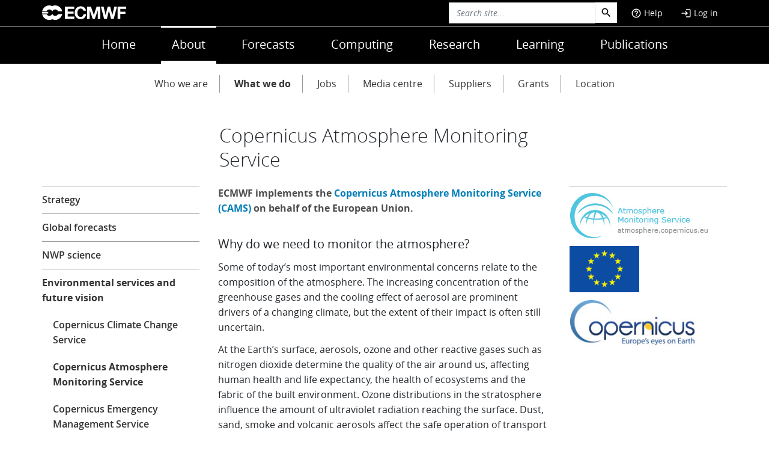

--- FILE ---
content_type: text/html; charset=UTF-8
request_url: https://www.ecmwf.int/en/about/what-we-do/environmental-services/copernicus-atmosphere-monitoring-service
body_size: 12178
content:

<!DOCTYPE html>
<html lang="en" dir="ltr" prefix="og: https://ogp.me/ns#">
  <head>
    <!-- Google Tag Manager -->
    <script>(function(w,d,s,l,i){w[l]=w[l]||[];w[l].push({'gtm.start':
    new Date().getTime(),event:'gtm.js'});var f=d.getElementsByTagName(s)[0],
    j=d.createElement(s),dl=l!='dataLayer'?'&l='+l:'';j.async=true;j.src=
    'https://www.googletagmanager.com/gtm.js?id='+i+dl;f.parentNode.insertBefore(j,f);
    })(window,document,'script','dataLayer','GTM-P5T597');</script>
    <!-- End Google Tag Manager -->

    <meta charset="utf-8" />
<meta name="description" content="ECMWF implements the Copernicus Atmosphere Monitoring Service (CAMS) on behalf of the European Union. Why do we need to monitor the atmosphere? Some of today’s most important environmental concerns relate to the composition of the atmosphere. The increasing concentration of the greenhouse gases and the cooling effect of aerosol are prominent drivers of a changing climate, but the extent of their impact is often still uncertain." />
<link rel="canonical" href="https://www.ecmwf.int/en/about/what-we-do/environmental-services/copernicus-atmosphere-monitoring-service" />
<link rel="shortlink" href="https://www.ecmwf.int/node/20943" />
<meta name="generator" content="Drupal 9 (http://drupal.org)" />
<meta property="og:site_name" content="ECMWF" />
<meta property="og:type" content="Website" />
<meta property="og:url" content="https://www.ecmwf.int/en/about/what-we-do/environmental-services/copernicus-atmosphere-monitoring-service" />
<meta property="og:title" content="Copernicus Atmosphere Monitoring Service" />
<meta property="og:description" content="ECMWF implements the Copernicus Atmosphere Monitoring Service (CAMS) on behalf of the European Union. Why do we need to monitor the atmosphere? Some of today’s most important environmental concerns relate to the composition of the atmosphere. The increasing concentration of the greenhouse gases and the cooling effect of aerosol are prominent drivers of a changing climate, but the extent of their impact is often still uncertain." />
<meta property="og:updated_time" content="2022-08-16T10:06:51+00:00" />
<meta name="dcterms.title" content="Copernicus Atmosphere Monitoring Service" />
<meta name="dcterms.description" content="ECMWF implements the Copernicus Atmosphere Monitoring Service (CAMS) on behalf of the European Union. Why do we need to monitor the atmosphere? Some of today’s most important environmental concerns relate to the composition of the atmosphere. The increasing concentration of the greenhouse gases and the cooling effect of aerosol are prominent drivers of a changing climate, but the extent of their impact is often still uncertain." />
<meta name="dcterms.date" content="2022-05-11T09:05+00:00" />
<meta name="dcterms.type" content="Text" />
<meta name="dcterms.format" content="text/html" />
<meta name="dcterms.identifier" content="https://www.ecmwf.int/en/about/what-we-do/environmental-services/copernicus-atmosphere-monitoring-service" />
<meta name="twitter:card" content="summary_large_image" />
<meta name="twitter:title" content="Copernicus Atmosphere Monitoring Service" />
<meta name="twitter:description" content="ECMWF implements the Copernicus Atmosphere Monitoring Service (CAMS) on behalf of the European Union. Why do we need to monitor the atmosphere? Some of today’s most important environmental concerns relate to the composition of the atmosphere. The increasing concentration of the greenhouse gases and the cooling effect of aerosol are prominent drivers of a changing climate, but the extent of their impact is often still uncertain." />
<meta name="twitter:site" content="@ecmwf" />
<meta name="twitter:creator" content="@ecmwf" />
<meta name="Generator" content="Drupal 10 (https://www.drupal.org)" />
<meta name="MobileOptimized" content="width" />
<meta name="HandheldFriendly" content="true" />
<meta name="viewport" content="width=device-width, initial-scale=1.0" />
<script type="application/ld+json">{
    "@context": "https://schema.org",
    "@graph": [
        {
            "@id": "https://www.ecmwf.int/en/about/what-we-do/environmental-services/copernicus-atmosphere-monitoring-service",
            "description": "ECMWF implements the Copernicus Atmosphere Monitoring Service (CAMS) on behalf of the European Union.\nWhy do we need to monitor the atmosphere?\n\n  Some of today’s most important environmental concerns relate to the composition of the atmosphere. The increasing concentration of the greenhouse gases and the cooling effect of aerosol are prominent drivers of a changing climate, but the extent of their impact is often still uncertain.",
            "author": {
                "@type": "Organization",
                "@id": "ECMWF",
                "name": "European Centre for Medium-Range Weather Forecasts",
                "url": "https://www.ecmwf.int"
            },
            "isAccessibleForFree": "True"
        }
    ]
}</script>
<link rel="icon" href="/sites/default/files/favicon.ico.production.ico" type="image/vnd.microsoft.icon" />
<script>window.a2a_config=window.a2a_config||{};a2a_config.callbacks=[];a2a_config.overlays=[];a2a_config.templates={};var a2a_config = a2a_config || {};
    a2a_config.callbacks = a2a_config.callbacks || [];
    a2a_config.callbacks.push({
        share: function(data) {
            // Track shares in Google Analytics with Google Tag Manager
            dataLayer.push({
                'event': 'AddToAnyShare',
                'socialNetwork': 'AddToAny',
                'socialAction': data.service,
                'socialTarget': data.url
            });
        }
    });</script>

    <title>Copernicus Atmosphere Monitoring Service | ECMWF</title>
    <link rel="stylesheet" media="all" href="/sites/default/files/css/css_zAVObEiPqbdC2jZ2f6MuaSnj0jjkmTWjZpeC93cNSJY.css?delta=0&amp;language=en&amp;theme=ecmwf&amp;include=eJw9zFEKAyEMRdENOXVJEs1TpJlkMIGpu2-hpX_n_lxiDiPdmX549GUaqSICq-B1mYNLn_JJzwOKRZLaEzzDVqHWbPE0zX99D1BOaOfd8xCrJIfHlqkj-fbAmSs53jJ8MU4" />
<link rel="stylesheet" media="all" href="/sites/default/files/css/css_tnSwd_Qhdxf621rLE33cJF8PlJ9DR7i472EVeZpj2rY.css?delta=1&amp;language=en&amp;theme=ecmwf&amp;include=eJw9zFEKAyEMRdENOXVJEs1TpJlkMIGpu2-hpX_n_lxiDiPdmX549GUaqSICq-B1mYNLn_JJzwOKRZLaEzzDVqHWbPE0zX99D1BOaOfd8xCrJIfHlqkj-fbAmSs53jJ8MU4" />
<link rel="stylesheet" media="print" href="/sites/default/files/css/css_b93lawdJu_PmL3XI39FRNan2PLPt04kkIfgAqKYcwaQ.css?delta=2&amp;language=en&amp;theme=ecmwf&amp;include=eJw9zFEKAyEMRdENOXVJEs1TpJlkMIGpu2-hpX_n_lxiDiPdmX549GUaqSICq-B1mYNLn_JJzwOKRZLaEzzDVqHWbPE0zX99D1BOaOfd8xCrJIfHlqkj-fbAmSs53jJ8MU4" />

    
  </head>
  <!--

  #######  ######  ##     ## ##       ## #######
  ##      ##    ## ###   ### ##       ## ##
  #####   ##       #### #### ##   #   ## #####
  ##      ##    ## ## ### ##  ## ### ##  ##
  #######  ######  ##  #  ##   ### ###   ##

  European Centre for Medium-Range Weather Forecasts

  (c)-->

  <body class="layout-one-sidebar layout-sidebar-first page__type__copernicus-atmosphere-monitoring-service path-node page-node-type-page">

    <!-- Google Tag Manager (noscript) -->
    <noscript><iframe src="https://www.googletagmanager.com/ns.html?id=GTM-P5T597"
    height="0" width="0" style="display:none;visibility:hidden"></iframe></noscript>
    <!-- End Google Tag Manager (noscript) -->

        <a href="#main-content" class="visually-hidden focusable skip-link" aria-label="main-content">
    </a>
    
      <div class="dialog-off-canvas-main-canvas" data-off-canvas-main-canvas>
    


<div class="menu-collapse-overlay"></div>
<header id="header" class="header w-100" role="banner">
    <div class="ecmwf-header text-white">
		<div class="ecmwf-top-header border-bottom">
			<div class="container ecmwf-top-header___wrapper">
				<div class="row">
					<div class="col-lg-6 col-4 mobile justify-content-start">
						<a id="btn-mobile"><span class="material-icons-outlined md-24">menu</span></a>
						<a class="support navbar-toggle" href="/en/support"><span class="material-icons-outlined md-24">help_outline</span></a> 
					</div>
					
					<div class="nav-brand col-lg-6 col-4 col-md-4">
						    <div id="block-sitebranding" class="site-branding block block-system block-system-branding-block">
  
    
        <a href="/" rel="home" class="site-logo">
      <img class="logo" src="/themes/ecmwf/logo.svg" alt="Home" fetchpriority="high" />
    </a>
      </div>


					</div>

					<div class="nav-user col-lg-6 d-flex p-0 justify-content-end col-md-8">
						    <div class="views-exposed-form bef-exposed-form block block-views block-views-exposed-filter-blocksearch-site-page-1" data-drupal-selector="views-exposed-form-search-site-page-1" id="block-exposedformsearch-sitepage-1-2">
  
    
      <div class="content">
      
  <form action="/search/site" method="get" id="views-exposed-form-search-site-page-1" accept-charset="UTF-8">
    <div class="js-form-item form-item js-form-type-textfield form-item-search-api-fulltext js-form-item-search-api-fulltext">
      
        <input placeholder="Search site..." data-drupal-selector="edit-search-api-fulltext" data-msg-maxlength="This field has a maximum length of 128." type="text" id="edit-search-api-fulltext" name="search_api_fulltext" value="" size="30" maxlength="128" class="form-control" />

        </div>
<div data-drupal-selector="edit-actions" class="form-actions js-form-wrapper form-wrapper" id="edit-actions"><input data-drupal-selector="edit-submit-search-site" type="submit" id="edit-submit-search-site" value="Go" class="button js-form-submit form-submit form-control" />
</div>


  </form>

    </div>
  </div>

<div class="header-menu float-start py-3 collapse" id="navbar-search" aria-expanded="false">
  
    
      <form action="/search/node" method="get" id="search-block-form" accept-charset="UTF-8" class="search-form d-flex search-block-form">
  <div class="js-form-item form-item js-form-type-search form-item-keys js-form-item-keys form-no-label">
      <label for="edit-keys" class="visually-hidden">Search</label>
        <input title="Enter the terms you wish to search for." class="input-sm form-search form-control" placeholder="Search site..." data-drupal-selector="edit-keys" data-msg-maxlength="Search field has a maximum length of 128." type="search" id="edit-keys" name="keys" value="" size="15" maxlength="128" />

        </div>
<div data-drupal-selector="edit-actions" class="form-actions js-form-wrapper form-wrapper" id="edit-actions--3"><input class="search-form__submit button js-form-submit form-submit form-control" data-drupal-selector="edit-submit" type="submit" id="edit-submit" value="" />
</div>

</form>


  </div>

<div class="collapse navbar-collapse" data-bs-parent="#navbar-kicker" id="user_block">
  
    
      <div class="content">
              

              <ul id="navbar-user" class="nav navbar-right nav-pills navigation--level-1">
                                                    <li class="nav-item navigation__item--level-1">
                             <a href="/en/support" class="help__section nav-link navigation__link--level-1" data-drupal-link-system-path="node/26479"><span class="material-icons-outlined md-18"> help_outline </span>Help</a>
              
        </li>
                                                <li class="nav-item navigation__item--level-1  navigation__item--last">
                             <a href="/user/login" class="nav-link navigation__link--level-1" data-drupal-link-system-path="user/login"><span class="material-icons-outlined md-18">login</span> Log in</a>
              
        </li>
        </ul>
  


    </div>
  </div>


					</div>   

					<div class="nav-mobile col-4 d-flex justify-content-end">    
						<a class="navbar-toggle collapsed" id="toggle-search" type="button" data-bs-toggle="collapse" data-bs-target="#navbar-search" aria-label="Search" aria-expanded="false" aria-controls="navbar-search"><span class="material-icons-outlined md-24">search</span></a> 
						<a class="navbar-toggle collapsed" data-bs-toggle="collapse" id="toggle-user"  data-bs-target="#user_block" aria-label="Toggle user menu" aria-expanded="false" aria-controls="user_block"><span class="material-icons-outlined md-24">account_circle</span></a>
					</div>
				</div>
			</div>
		</div>
		<div id="navbar-menu">
			<div class="container">
				<div class="row">
					<div class="d-flex align-items-center justify-content-center">	
							    <nav role="navigation" aria-labelledby="block-ecmwf-main-menu-menu" id="block-ecmwf-main-menu">
            
  <h1 class="visually-hidden" id="block-ecmwf-main-menu-menu">Main navigation</h1>
  

                

              <ul class="nav navigation--level-1">
                                                    <li class="nav-item nav-item--level-1">
                          <a href="/" class="nav-link text-white nav-link--level-1" data-drupal-link-system-path="&lt;front&gt;">Home</a>
                          </li>
                                                <li class="nav-item nav-item--level-1 active-trail">
                          <a href="/en/about" class="nav-link text-white nav-link--level-1 active-trail" data-drupal-link-system-path="node/9">About</a>
                          </li>
                                                <li class="nav-item nav-item--level-1">
                          <a href="/en/forecasts" class="nav-link text-white nav-link--level-1" data-drupal-link-system-path="node/39">Forecasts</a>
                          </li>
                                                <li class="nav-item nav-item--level-1">
                          <a href="/en/computing" class="nav-link text-white nav-link--level-1" data-drupal-link-system-path="node/104">Computing</a>
                          </li>
                                                <li class="nav-item nav-item--level-1">
                          <a href="/en/research" class="nav-link text-white nav-link--level-1" data-drupal-link-system-path="node/105">Research</a>
                          </li>
                                                <li class="nav-item nav-item--level-1">
                          <a href="/en/learning" class="nav-link text-white nav-link--level-1" data-drupal-link-system-path="node/146">Learning</a>
                          </li>
                                                <li class="nav-item nav-item--level-1  nav-item--last">
                          <a href="/en/publications" class="nav-link text-white nav-link--level-1" data-drupal-link-system-path="node/187">Publications</a>
                          </li>
        </ul>
  


  </nav>


					</div>
				</div>
				
			</div>
		</div>	
	</div>	
	<div class="header-menu" id="navbar-kicker">
		<div class="container">
			    <nav role="navigation" aria-labelledby="block-mainnavigation-3-menu" id="block-mainnavigation-3">
            
  <h1 class="visually-hidden" id="block-mainnavigation-3-menu">Main navigation</h1>
  

        
              <ul>
        
            
      <li class="nav-item menu-item--collapsed">
                <a href="/en/about/who-we-are" class="nav-link nav-link--en-about-who-we-are" data-drupal-link-system-path="node/21042">Who we are</a>
              </li>
    
            
      <li class="nav-item menu-item--collapsed menu-item--active-trail">
                <a href="/en/about/what-we-do" class="nav-link active nav-link--en-about-what-we-do" data-drupal-link-system-path="node/21007">What we do</a>
              </li>
    
            
      <li class="nav-item menu-item--collapsed">
                <a href="/en/about/jobs" class="nav-link nav-link--en-about-jobs" data-drupal-link-system-path="node/21022">Jobs</a>
              </li>
    
            
      <li class="nav-item menu-item--collapsed">
                <a href="/en/about/media-centre" class="nav-link nav-link--en-about-media-centre" data-drupal-link-system-path="node/21014">Media centre</a>
              </li>
    
            
      <li class="nav-item menu-item--collapsed">
                <a href="/en/about/suppliers" class="nav-link nav-link--en-about-suppliers" data-drupal-link-system-path="node/21021">Suppliers</a>
              </li>
    
            
      <li class="nav-item menu-item--collapsed">
                <a href="/en/about/grants" class="nav-link nav-link--en-about-grants" data-drupal-link-system-path="node/29371">Grants</a>
              </li>
    
            
      <li class="nav-item menu-item--collapsed">
                <a href="/en/about/contact-us/location" class="nav-link nav-link--en-about-contact-us-location" data-drupal-link-system-path="node/21005">Location</a>
              </li>
        </ul>
  



  </nav>


		</div>
    </div>
	  <div id="edit-tabs" class="collapsed">
    <div class="container">
      <div class="row">
        <div class="col-sm-12">
          
        </div>
      </div>
    </div>
  </div></header> 


<div id="page-wrapper">
  <main>
      
              <div class="container">
          <div class="row">
              <div data-drupal-messages-fallback class="hidden"></div>


          </div>
        </div>
      
      
       

              <section class="container">
          <div class="row">
                  <div id="block-ecmwf-page-title" class="block block-core block-page-title-block">
  
    
      <div class="content">
      <div class="col-xl-6 offset-xl-3 my-4">
  
      <h1 class="title page-title earpiece-">Copernicus Atmosphere Monitoring Service</h1>
    
</div>


    </div>
  </div>


          </div>
        </section>
      



      <div id="main-wrapper" class="layout-main-wrapper clearfix">
                  <div id="main" class="container">
            
            <div class="row row-offcanvas row-offcanvas-left clearfix">
                                  <main class="main-content col-lg-6" id="content" role="main">
                                  <section class="section">
                    <a id="main-content" tabindex="-1"></a>
                    
                    
                        <div id="block-ecmwf-content" class="block block-system block-system-main-block">
  
    
      <div class="content">
      
<article data-history-node-id="20943" class="node node--type-page node--view-mode-full clearfix">
  <header>
    
          
      </header>
  <div class="node__content clearfix">
    



            <div class="field field--name-body field--type-text-with-summary field--label-hidden field__item"><div class="tex2jax_process"><p>
  <strong>ECMWF implements the <a href="http://atmosphere.copernicus.eu/">Copernicus Atmosphere Monitoring Service (CAMS)</a> on behalf of the European Union.</strong></p>
<h2>Why do we need to monitor the atmosphere?</h2>
<p>
  Some of today&rsquo;s most important environmental concerns relate to the composition of the atmosphere. The increasing concentration of the greenhouse gases and the cooling effect of aerosol are prominent drivers of a changing climate, but the extent of their impact is often still uncertain.</p>
<p>
  At the Earth&rsquo;s surface, aerosols, ozone and other reactive gases such as nitrogen dioxide determine the quality of the air around us, affecting human health and life expectancy, the health of ecosystems and the fabric of the built environment. Ozone distributions in the stratosphere influence the amount of ultraviolet radiation reaching the surface. Dust, sand, smoke and volcanic aerosols affect the safe operation of transport systems and the availability of power from solar generation, the formation of clouds and rainfall, and the remote sensing by satellite of land, ocean and atmosphere.</p>
<p>
  To address these environmental concerns there is a need for data and processed information. The&nbsp;Copernicus Atmosphere Monitoring Service has been developed to meet these needs, to support policymakers, business and citizens with enhanced atmospheric environmental information.</p>
<h2>What information does the Atmosphere Monitoring Service provide?</h2>
<p>
  The Copernicus Atmosphere Monitoring Service consolidates many years of preparatory research and development that was funded by the European Union through the series of <a href="/en/research/projects/macc-ii">MACC</a> projects. MACC brought together partner organisations from across Europe with expertise in areas such as environmental monitoring and forecasting, operational forecasting services, and research on atmospheric composition.</p>
<p>
  CAMS delivers the following operational services:</p>
<ul>
<li><span>Daily production of near-real-time analyses and forecasts of global atmospheric composition</span></li>
<li><span>Reanalyses providing consistent multi-annual global datasets of atmospheric composition with a frozen model/assimilation system</span></li>
<li><span>Daily production of near-real-time European air quality analyses and forecasts with a multi-model ensemble system</span></li>
<li><span>Reanalyses providing consistent annual datasets of European air quality with a frozen model/assimilation system, supporting in particular policy applications</span></li>
<li><span>Products to support policy users, adding value to &ldquo;raw&rdquo; data products in order to deliver information products in a form adapted to policy applications and policy-relevant work</span></li>
<li><span>Solar and UV radiation products supporting the planning, monitoring, and efficiency improvements of solar energy production and providing quantitative information on UV irradiance for downstream applications related to health and ecosystems</span></li>
<li><span>Greenhouse gas surface flux inversions for CO<sub>2</sub>, CH<sub>4</sub> and N<sub>2</sub>O, allowing the monitoring of the evolution in time of these fluxes</span></li>
<li><span>Climate forcings from aerosols and long-lived (CO<sub>2</sub>, CH<sub>4</sub>) and shorter-lived (stratospheric and tropospheric ozone) agents</span></li>
<li><span>Anthropogenic emissions for the global and European domains and global emissions from wildfires and biomass burning</span></li>
</ul>
</div></div>
      
  </div>
  
   </article>



    </div>
  </div>


                    
                    
                  </section>
                </main>

                              <div class="sidebar_first sidebar col-lg-3 order-first" id="sidebar_first">
                  <aside class="section" role="complementary">
                        <nav role="navigation" aria-labelledby="block-mainnavigation-menu" id="block-mainnavigation">
            
  <h1 class="visually-hidden" id="block-mainnavigation-menu">About</h1>
  

        
              <ul class="nav">
                    <li class="nav-item">
                <a href="/en/about/what-we-do/strategy" class="nav-link nav-link--en-about-what-we-do-strategy" data-drupal-link-system-path="node/21006">Strategy</a>
              </li>
                <li class="nav-item">
                <a href="/en/about/what-we-do/global-forecasts" class="nav-link nav-link--en-about-what-we-do-global-forecasts" data-drupal-link-system-path="node/20989">Global forecasts</a>
              </li>
                <li class="nav-item">
                <a href="/en/about/what-we-do/nwp-science" class="nav-link nav-link--en-about-what-we-do-nwp-science" data-drupal-link-system-path="node/20654">NWP science</a>
              </li>
                <li class="nav-item menu-item--expanded menu-item--active-trail">
                <a href="/en/about/what-we-do/environmental-services-and-future-vision" class="nav-link active nav-link--en-about-what-we-do-environmental-services-and-future-vision" data-drupal-link-system-path="node/20973">Environmental services and future vision</a>
                                <ul class="menu">
                    <li class="nav-item">
                <a href="/en/about/what-we-do/environmental-services/copernicus-climate-change-service" class="nav-link nav-link--en-about-what-we-do-environmental-services-copernicus-climate-change-service" data-drupal-link-system-path="node/20944">Copernicus Climate Change Service</a>
              </li>
                <li class="nav-item menu-item--active-trail">
                <a href="/en/about/what-we-do/environmental-services/copernicus-atmosphere-monitoring-service" class="is-active nav-link active nav-link--en-about-what-we-do-environmental-services-copernicus-atmosphere-monitoring-service" data-drupal-link-system-path="node/20943">Copernicus Atmosphere Monitoring Service</a>
              </li>
                <li class="nav-item">
                <a href="/en/about/what-we-do/environmental-services-and-future-vision/copernicus-emergency-management-service" class="nav-link nav-link--en-about-what-we-do-environmental-services-and-future-vision-copernicus-emergency-management-service" data-drupal-link-system-path="node/20599">Copernicus Emergency Management Service</a>
              </li>
                <li class="nav-item">
                <a href="/en/about/what-we-do/environmental-services-and-future-vision/destination-earth" class="nav-link nav-link--en-about-what-we-do-environmental-services-and-future-vision-destination-earth" data-drupal-link-system-path="node/23146">Destination Earth</a>
              </li>
                <li class="nav-item">
                <a href="/en/about/what-we-do/environmental-services-and-future-vision/strengthening-early-warning-africa" class="nav-link nav-link--en-about-what-we-do-environmental-services-and-future-vision-strengthening-early-warning-africa" data-drupal-link-system-path="node/29392">Strengthening Early Warning in Africa (SEWA)</a>
              </li>
        </ul>
  
              </li>
                <li class="nav-item menu-item--collapsed">
                <a href="/en/about/what-we-do/serving-meteorology" class="nav-link nav-link--en-about-what-we-do-serving-meteorology" data-drupal-link-system-path="node/21000">Serving meteorology</a>
              </li>
                <li class="nav-item">
                <a href="/en/about/what-we-do/supercomputing" class="nav-link nav-link--en-about-what-we-do-supercomputing" data-drupal-link-system-path="node/20987">Supercomputing and cloud</a>
              </li>
                <li class="nav-item">
                <a href="/en/about/what-we-do/scalability" class="nav-link nav-link--en-about-what-we-do-scalability" data-drupal-link-system-path="node/20910">Scalability</a>
              </li>
                <li class="nav-item menu-item--collapsed">
                <a href="/en/about/what-we-do/calendar" class="nav-link nav-link--en-about-what-we-do-calendar" data-drupal-link-system-path="node/21013">Calendar</a>
              </li>
        </ul>
  


  </nav>


                  </aside>
                </div>
                            
                              <div class="sidebar_second sidebar col-lg-3 order-last" id="sidebar_second">
                  <aside class="section" role="complementary">
                    <div class="node node-page node-sidebar_second">
                        



            <div class="field field--name-field-right-sidebar-block field--type-text-long field--label-hidden field__item"><div class="tex2jax_process"><p>
  <img alt="Copernicus Atmosphere Monitoring Service (CAMS) logo" class="file-default media-element" data-file_info="%7B%22fid%22:%22288928%22,%22view_mode%22:%22default%22,%22fields%22:%7B%22format%22:%22default%22,%22field_file_image_alt_text%5Bund%5D%5B0%5D%5Bvalue%5D%22:%22Copernicus%20Atmosphere%20Monitoring%20Service%20(CAMS)%20logo%22,%22field_file_image_title_text%5Bund%5D%5B0%5D%5Bvalue%5D%22:%22Copernicus%20Atmosphere%20Monitoring%20Service%20(CAMS)%20logo%22%7D,%22type%22:%22media%22%7D" src="/sites/default/files/medialibrary/2020-07/cams-logo.jpg" style="width:232px" title="Copernicus Atmosphere Monitoring Service (CAMS) logo"></p>
<p>
  <img alt="European Union flag" class="file-default media-element" data-file_info="%7B%22fid%22:%22298177%22,%22view_mode%22:%22default%22,%22fields%22:%7B%22format%22:%22default%22,%22field_file_image_alt_text%5Bund%5D%5B0%5D%5Bvalue%5D%22:%22European%20Union%20flag%22,%22field_file_image_title_text%5Bund%5D%5B0%5D%5Bvalue%5D%22:%22European%20Union%20flag%22%7D,%22type%22:%22media%22%7D" src="/sites/default/files/medialibrary/2021-08/european-union-flag-100px.jpg" style="width:116px" title="European Union flag"></p>
<p>
  <img alt="Copernicus logo" class="file-default media-element" data-file_info="%7B%22fid%22:%22288927%22,%22view_mode%22:%22default%22,%22fields%22:%7B%22format%22:%22default%22,%22field_file_image_alt_text%5Bund%5D%5B0%5D%5Bvalue%5D%22:%22Copernicus%20logo%22,%22field_file_image_title_text%5Bund%5D%5B0%5D%5Bvalue%5D%22:%22Copernicus%20logo%22%7D,%22type%22:%22media%22%7D" src="/sites/default/files/medialibrary/2020-07/copernicus-logo.jpg" style="width:209px" title="Copernicus logo"></p>
</div></div>
      
                        
                    </div>
                  </aside>
                </div>
                          </div>
          </div>
              </div>
        </main>
</div>
<button id="back-to-top" class="btn__func back-to-top" role="button" aria-label="back to top">
	<span class="material-icons-outlined" aria-hidden="true">expand_less</span>
</button>
<button id="to-bottom" class="btn__func to-bottom" role="button" aria-label="to bottom">
	<span class="material-icons-outlined" aria-hidden="true">expand_more</span>
</button>
<footer id="ecmwf__footer" class="site-footer">
    <div class="container">
      <div class="row">
        <div class="col-md-12" id="flags-top">
                      <div class="flags-wrapper">
          <span class="flag-icon flag-icon-at" title="Austria" tabindex="0"></span>
          <span class="flag-icon flag-icon-be" title="Belgium" tabindex="1"></span>
          <span class="flag-icon flag-icon-hr" title="Croatia" tabindex="2"></span>
          <span class="flag-icon flag-icon-dk" title="Denmark" tabindex="3"></span>
          <span class="flag-icon flag-icon-ee" title="Estonia" tabindex="4"></span>
          <span class="flag-icon flag-icon-fi" title="Finland" tabindex="5"></span>
          <span class="flag-icon flag-icon-fr" title="France" tabindex="6"></span>
          <span class="flag-icon flag-icon-de" title="Germany" tabindex="7"></span>
          <span class="flag-icon flag-icon-gr" title="Greece" tabindex="8"></span>
          <span class="flag-icon flag-icon-is" title="Iceland" tabindex="9"></span>
          <span class="flag-icon flag-icon-ie" title="Ireland" tabindex="10"></span>
          <span class="flag-icon flag-icon-it" title="Italy" tabindex="11"></span>
          <span class="flag-icon flag-icon-lu" title="Luxembourg" tabindex="12"></span>
          <span class="flag-icon flag-icon-nl" title="The Netherlands" tabindex="13"></span>
          <span class="flag-icon flag-icon-no" title="Norway" tabindex="14"></span>
          <span class="flag-icon flag-icon-pt" title="Portugal" tabindex="15"></span>
          <span class="flag-icon flag-icon-rs" title="Serbia" tabindex="16"></span>
          <span class="flag-icon flag-icon-si" title="Slovenia" tabindex="17"></span>
          <div class="d-block d-lg-none d-sm-block  break"></div>
          <span class="flag-icon flag-icon-es" title="Spain" tabindex="18"></span>
          <span class="flag-icon flag-icon-se" title="Sweden" tabindex="19"></span>
          <span class="flag-icon flag-icon-ch" title="Switzerland" tabindex="20"></span>
          <span class="flag-icon flag-icon-tr" title="Republic of Türkiye" tabindex="21"></span>
          <span class="flag-icon flag-icon-gb" title="United Kingdom" tabindex="22"></span>
          <span class="flag-icon flag-icon-bg" title="Bulgaria" tabindex="23"></span>
          <span class="flag-icon flag-icon-cz" title="Czech Republic" tabindex="24"></span>
          <span class="flag-icon flag-icon-ge" title="Georgia" tabindex="25"></span>
          <span class="flag-icon flag-icon-hu" title="Hungary" tabindex="26"></span>
          <span class="flag-icon flag-icon-il" title="Israel" tabindex="27"></span>
          <span class="flag-icon flag-icon-lv" title="Latvia" tabindex="28"></span>
          <span class="flag-icon flag-icon-lt" title="Lithuania" tabindex="29"></span>
          <span class="flag-icon flag-icon-me" title="Montenegro" tabindex="30"></span>
          <span class="flag-icon flag-icon-ma" title="Morocco" tabindex="31"></span>
          <span class="flag-icon flag-icon-mk" title="North Macedonia" tabindex="32"></span>
          <span class="flag-icon flag-icon-ro" title="Romania" tabindex="33"></span>
          <span class="flag-icon flag-icon-sk" title="Slovak Republic" tabindex="34"></span>
        </div>
          </div>
      </div>
    </div>
      <div class="container">
        <div class="col-md-12"><hr></div>
                    <div class="site-footer__top clearfix row">          
                              <div class="col-lg-2 col-md-4">
                        <div class="block_menu_footer">
  
      <h3 class="title_items__footer"><a href="/en/about" class="menu-item--active-trail" data-drupal-link-system-path="node/9">About</a></h3>
    
      <div class="footer__items__content">
      
              <div class="row">
                    <div class="menu__footer_items menu__footer_collapsed">
                <a href="/en/about/who-we-are" class="link-light fw-light text-decoration-none menu__footer_link menu__footer_link--en-about-who-we-are" data-drupal-link-system-path="node/21042">Who we are</a>
              </div>
                <div class="menu__footer_items menu__footer_collapsed active">
                <a href="/en/about/what-we-do" class="link-light fw-light text-decoration-none menu__footer_link active menu__footer_link--en-about-what-we-do" data-drupal-link-system-path="node/21007">What we do</a>
              </div>
                <div class="menu__footer_items menu__footer_collapsed">
                <a href="/en/about/jobs" class="link-light fw-light text-decoration-none menu__footer_link menu__footer_link--en-about-jobs" data-drupal-link-system-path="node/21022">Jobs</a>
              </div>
                <div class="menu__footer_items menu__footer_collapsed">
                <a href="/en/about/media-centre" class="link-light fw-light text-decoration-none menu__footer_link menu__footer_link--en-about-media-centre" data-drupal-link-system-path="node/21014">Media centre</a>
              </div>
                <div class="menu__footer_items menu__footer_collapsed">
                <a href="/en/about/suppliers" class="link-light fw-light text-decoration-none menu__footer_link menu__footer_link--en-about-suppliers" data-drupal-link-system-path="node/21021">Suppliers</a>
              </div>
                <div class="menu__footer_items menu__footer_collapsed">
                <a href="/en/about/grants" class="link-light fw-light text-decoration-none menu__footer_link menu__footer_link--en-about-grants" data-drupal-link-system-path="node/29371">Grants</a>
              </div>
                <div class="menu__footer_items menu__footer_collapsed">
                <a href="/en/about/contact-us/location" class="link-light fw-light text-decoration-none menu__footer_link menu__footer_link--en-about-contact-us-location" data-drupal-link-system-path="node/21005">Location</a>
              </div>
        </div>
  


    </div>
  </div>


                </div>
                                            <div class="col-lg-2 col-md-4">
                        <div class="block_menu_footer">
  
      <h3 class="title_items__footer"><a href="/en/forecasts" data-drupal-link-system-path="node/39">Forecasts</a></h3>
    
      <div class="footer__items__content">
      
              <div class="row">
                    <div class="menu__footer_items">
                <a href="/en/forecasts/charts" class="link-light fw-light text-decoration-none menu__footer_link menu__footer_link--en-forecasts-charts" data-drupal-link-system-path="node/42">Charts</a>
              </div>
                <div class="menu__footer_items">
                <a href="/en/forecasts/datasets" class="link-light fw-light text-decoration-none menu__footer_link menu__footer_link--en-forecasts-datasets" data-drupal-link-system-path="node/83">Datasets</a>
              </div>
                <div class="menu__footer_items menu__footer_collapsed">
                <a href="/en/forecasts/quality-our-forecasts" class="link-light fw-light text-decoration-none menu__footer_link menu__footer_link--en-forecasts-quality-our-forecasts" data-drupal-link-system-path="node/20991">Quality of our forecasts</a>
              </div>
                <div class="menu__footer_items menu__footer_collapsed">
                <a href="/en/forecasts/documentation-and-support" class="link-light fw-light text-decoration-none menu__footer_link menu__footer_link--en-forecasts-documentation-and-support" data-drupal-link-system-path="node/20961">About our forecasts</a>
              </div>
                <div class="menu__footer_items menu__footer_collapsed">
                <a href="/en/forecasts/accessing-forecasts" class="link-light fw-light text-decoration-none menu__footer_link menu__footer_link--en-forecasts-accessing-forecasts" data-drupal-link-system-path="node/20999">Access to forecasts</a>
              </div>
        </div>
  


    </div>
  </div>


                </div>
                                            <div class="col-lg-2 col-md-4">
                        <div class="block_menu_footer">
  
      <h3 class="title_items__footer"><a href="/en/computing" data-drupal-link-system-path="node/104">Computing</a></h3>
    
      <div class="footer__items__content">
      
              <div class="row">
                    <div class="menu__footer_items menu__footer_collapsed">
                <a href="/en/computing/our-facilities" class="link-light fw-light text-decoration-none menu__footer_link menu__footer_link--en-computing-our-facilities" data-drupal-link-system-path="node/21040">Our facilities</a>
              </div>
                <div class="menu__footer_items menu__footer_collapsed">
                <a href="/en/computing/access-computing-facilities" class="link-light fw-light text-decoration-none menu__footer_link menu__footer_link--en-computing-access-computing-facilities" data-drupal-link-system-path="node/21044">Access to computing facilities</a>
              </div>
                <div class="menu__footer_items menu__footer_collapsed">
                <a href="/en/computing/software" class="link-light fw-light text-decoration-none menu__footer_link menu__footer_link--en-computing-software" data-drupal-link-system-path="node/20992">Software</a>
              </div>
                <div class="menu__footer_items">
                <a href="https://status.ecmwf.int" class="link-light fw-light text-decoration-none menu__footer_link menu__footer_link-https--statusecmwfint">Service status</a>
              </div>
        </div>
  


    </div>
  </div>


                </div>
                                            <div class="col-lg-2 col-md-4">
                        <div class="block_menu_footer">
  
      <h3 class="title_items__footer"><a href="/en/research" data-drupal-link-system-path="node/105">Research</a></h3>
    
      <div class="footer__items__content">
      
              <div class="row">
                    <div class="menu__footer_items menu__footer_collapsed">
                <a href="/en/research/data-assimilation" class="link-light fw-light text-decoration-none menu__footer_link menu__footer_link--en-research-data-assimilation" data-drupal-link-system-path="node/20823">Data assimilation</a>
              </div>
                <div class="menu__footer_items menu__footer_collapsed">
                <a href="/en/research/modelling-and-prediction" class="link-light fw-light text-decoration-none menu__footer_link menu__footer_link--en-research-modelling-and-prediction" data-drupal-link-system-path="node/21030">Modelling and Prediction</a>
              </div>
                <div class="menu__footer_items menu__footer_collapsed">
                <a href="/en/research/climate-reanalysis" class="link-light fw-light text-decoration-none menu__footer_link menu__footer_link--en-research-climate-reanalysis" data-drupal-link-system-path="node/21012">Climate reanalysis</a>
              </div>
                <div class="menu__footer_items menu__footer_collapsed">
                <a href="/en/research/projects" class="link-light fw-light text-decoration-none menu__footer_link menu__footer_link--en-research-projects" data-drupal-link-system-path="node/21036">Projects</a>
              </div>
                <div class="menu__footer_items menu__footer_collapsed">
                <a href="/en/research/special-projects" class="link-light fw-light text-decoration-none menu__footer_link menu__footer_link--en-research-special-projects" data-drupal-link-system-path="en/research/special-projects">Special Projects</a>
              </div>
        </div>
  


    </div>
  </div>


                </div>
                                            <div class="col-lg-2 col-md-4">
                        <div class="block_menu_footer">
  
      <h3 class="title_items__footer"><a href="/en/learning" data-drupal-link-system-path="node/146">Learning</a></h3>
    
      <div class="footer__items__content">
      
              <div class="row">
                    <div class="menu__footer_items">
                <a href="/en/learning/training" class="link-light fw-light text-decoration-none menu__footer_link menu__footer_link--en-learning-training" data-drupal-link-system-path="node/29610">Training</a>
              </div>
                <div class="menu__footer_items">
                <a href="https://events.ecmwf.int/category/2/" class="link-light fw-light text-decoration-none menu__footer_link menu__footer_link-https--eventsecmwfint-category-2-">Workshops</a>
              </div>
                <div class="menu__footer_items menu__footer_collapsed">
                <a href="https://events.ecmwf.int/category/9/" class="link-light fw-light text-decoration-none menu__footer_link menu__footer_link-https--eventsecmwfint-category-9-">Seminars</a>
              </div>
        </div>
  


    </div>
  </div>


                </div>
                                            <div class="col-lg-2 col-md-4">
                        <div class="block_menu_footer">
  
      <h3 class="title_items__footer"><a href="/en/publications" data-drupal-link-system-path="node/187">Publications</a></h3>
    
      <div class="footer__items__content">
      
              <div class="row">
                    <div class="menu__footer_items">
                <a href="/en/publications/search?f%5B0%5D=filter_by_type_of_publication%3Anewsletter&amp;sort=bibcite_year&amp;order=desc" class="link-light fw-light text-decoration-none menu__footer_link menu__footer_link--en-publications-searchf5b05dfilter-by-type-of-publication3anewslettersortbibcite-yearorderdesc" data-drupal-link-query="{&quot;f&quot;:[&quot;filter_by_type_of_publication:newsletter&quot;],&quot;order&quot;:&quot;desc&quot;,&quot;sort&quot;:&quot;bibcite_year&quot;}" data-drupal-link-system-path="en/publications/search">Newsletter</a>
              </div>
                <div class="menu__footer_items">
                <a href="/en/publications/search?f%5B0%5D=filter_by_type_of_publication%3Atechnical_memorandum&amp;sort=bibcite_year&amp;order=desc" class="link-light fw-light text-decoration-none menu__footer_link menu__footer_link--en-publications-searchf5b05dfilter-by-type-of-publication3atechnical-memorandumsortbibcite-yearorderdesc" data-drupal-link-query="{&quot;f&quot;:[&quot;filter_by_type_of_publication:technical_memorandum&quot;],&quot;order&quot;:&quot;desc&quot;,&quot;sort&quot;:&quot;bibcite_year&quot;}" data-drupal-link-system-path="en/publications/search">Technical memoranda</a>
              </div>
                <div class="menu__footer_items">
                <a href="/en/publications/search?f%5B0%5D=filter_by_type_of_publication%3Areport&amp;sort=bibcite_year&amp;order=desc" class="link-light fw-light text-decoration-none menu__footer_link menu__footer_link--en-publications-searchf5b05dfilter-by-type-of-publication3areportsortbibcite-yearorderdesc" data-drupal-link-query="{&quot;f&quot;:[&quot;filter_by_type_of_publication:report&quot;],&quot;order&quot;:&quot;desc&quot;,&quot;sort&quot;:&quot;bibcite_year&quot;}" data-drupal-link-system-path="en/publications/search">Reports</a>
              </div>
                <div class="menu__footer_items">
                <a href="/en/publications/search?bib_event_series=IFS%20Documentation&amp;sort=bibcite_year&amp;order=desc" class="link-light fw-light text-decoration-none menu__footer_link menu__footer_link--en-publications-searchbib-event-seriesifs20documentationsortbibcite-yearorderdesc" data-drupal-link-query="{&quot;bib_event_series&quot;:&quot;IFS Documentation&quot;,&quot;order&quot;:&quot;desc&quot;,&quot;sort&quot;:&quot;bibcite_year&quot;}" data-drupal-link-system-path="en/publications/search">IFS documentation</a>
              </div>
        </div>
  


    </div>
  </div>


                </div>
                          </div>
                <div class="col-md--12"><hr></div>
                  <div class="site-footer__bottom row text-light">
           
            <div id="copyright" class="col-xl-4  order-lg-1 order-sm-3 order-md-1 order-1">
                    <div id="block-copyright" class="block block-block-content block-block-content7047e01a-f082-46cf-89ab-51f943e83d3b">
  
    
      <div class="content">
      



            <div class="field field--name-body field--type-text-with-summary field--label-hidden field__item"><p class="copyright d-none d-lg-block"> © European Centre for Medium-Range Weather Forecasts</p>
<p class="copyright d-block d-xs-none d-lg-none">  © ECMWF</p></div>
      
    </div>
  </div>


            </div>
            <div id="social" class="col-xl-4 text-center order-lg-2 order-sm-1 order-md-3">
              <ul class="list-unstyled p-0 m-0 d-flex justify-content-center">
                <li>
                  <a class="text-light" href="https://www.linkedin.com/company/ecmwf" aria-label="ECMWF Linkedin profile" target="_blank">
                   <img class="social-svg" src="/themes/ecmwf/src/images/svg/linkedin.svg" alt=""/>
                  </a>
                </li>
                <li>
                  <a class="text-light" href="https://bsky.app/profile/ecmwf.int" aria-label="ECMWF blusky profile" target="_blank">
                    <img class="social-svg" src="/themes/ecmwf/src/images/svg/bluesky.svg" alt=""/>
                  </a>
                </li>
                <li>
                  <a class="text-light" href="https://www.facebook.com/ECMWF" aria-label="ECMWF Facebook profile" target="_blank">
                    <img class="social-svg" style="height:24px; padding: 0 5px;" src="/themes/ecmwf/src/images/svg/facebook.svg" alt=""/>
                  </a>
                </li>
                <li>
                  <a class="text-light" href="https://www.flickr.com/photos/ecmwf" aria-label="ECMWF Flickr profile" target="_blank">
                    <img class="social-svg" src="/themes/ecmwf/src/images/svg/flickr.svg" alt=""/>
                  </a>
                </li>
                <li>
                  <a class="text-light" href="https://www.instagram.com/ecmwf.official/" aria-label="ECMWF instagram profile" target="_blank">
                    <img class="social-svg" src="/themes/ecmwf/src/images/svg/instagram.svg" alt=""/>
                  </a>
                </li>
                <li>
                  <a class="text-light" href="https://youtube.com/ecmwf" aria-label="ECMWF YouTube profile" target="_blank">
                    <img class="social-svg" src="/themes/ecmwf/src/images/svg/youtube.svg" alt=""/>
                  </a>
                </li>
              </ul>
            </div>
           
            <div id="link" class="col-xl-4 order-lg-2 order-sm-1 order-md-2">
                  <nav role="navigation" aria-labelledby="block-footerlink-menu" id="block-footerlink">
            
  <h1 class="visually-hidden" id="block-footerlink-menu">Footer link </h1>
  

                
                                      <ul>
                          <li>
            <a href="/en/accessibility" title="Useful footer links and privacy" data-drupal-link-system-path="node/20981">Accessibility</a>
                      </li>
                  <li>
            <a href="/en/privacy" data-drupal-link-system-path="node/20982">Privacy</a>
                      </li>
                  <li>
            <a href="/en/terms-use" data-drupal-link-system-path="node/20983">Terms of use</a>
                      </li>
                  <li>
            <a href="/en/about/contact-us" data-drupal-link-system-path="node/20980">Contact</a>
                      </li>
                </ul>
          

    
  </nav>


            </div>
          </div>
            </div>
  </footer>



  </div>

    
    <script type="application/json" data-drupal-selector="drupal-settings-json">{"path":{"baseUrl":"\/","pathPrefix":"","currentPath":"","currentPathIsAdmin":false,"isFront":false,"currentLanguage":"en"},"pluralDelimiter":"\u0003","suppressDeprecationErrors":true,"clientside_validation_jquery":{"validate_all_ajax_forms":2,"force_validate_on_blur":false,"force_html5_validation":false,"messages":{"required":"This field is required.","remote":"Please fix this field.","email":"Please enter a valid email address.","url":"Please enter a valid URL.","date":"Please enter a valid date.","dateISO":"Please enter a valid date (ISO).","number":"Please enter a valid number.","digits":"Please enter only digits.","equalTo":"Please enter the same value again.","maxlength":"Please enter no more than {0} characters.","minlength":"Please enter at least {0} characters.","rangelength":"Please enter a value between {0} and {1} characters long.","range":"Please enter a value between {0} and {1}.","max":"Please enter a value less than or equal to {0}.","min":"Please enter a value greater than or equal to {0}.","step":"Please enter a multiple of {0}."}},"ckeditorAccordion":{"accordionStyle":{"collapseAll":null,"keepRowsOpen":null,"animateAccordionOpenAndClose":1,"openTabsWithHash":1,"allowHtmlInTitles":0}},"mathjax":{"config_type":0,"config":{"tex2jax":{"inlineMath":[["$","$"],["\\(","\\)"]],"processEscapes":"true"},"showProcessingMessages":"false","messageStyle":"none"}},"ajaxTrustedUrl":{"\/search\/node":true,"\/search\/site":true},"user":{"uid":0,"permissionsHash":"e7daf843f8b89cf5d62fab528d1e71eae847385b639902340efc50a38e43e1c0"}}</script>
<script src="/sites/default/files/js/js_3_1mCm3IOvTGNfFw9vGwQ4OKKomO3tPRiCzBh14BlEo.js?scope=footer&amp;delta=0&amp;language=en&amp;theme=ecmwf&amp;include=eJyNjEEOgzAMBD-UkidFJt5Q0xDTxFD4fZGgPXOb1ayGmE2p7J4u6FLVYq6HGWrANmsDhyT5mM0PKKiUXXyBxbQGilErixb_p7OAwi5mQbEmjLBSFiY7dBjfC-ru49qd1P1id_-ScPd6OTjE6ZN8r2rNKs3XHrL2lB_N9ixlcBPZc6TNN9gyfwEDZm_h"></script>
<script src="https://static.addtoany.com/menu/page.js" defer></script>
<script src="/sites/default/files/js/js_7UxKfHogNreMQ3i7BWHPC41uW_457Db1PavAIm3lDig.js?scope=footer&amp;delta=2&amp;language=en&amp;theme=ecmwf&amp;include=eJyNjEEOgzAMBD-UkidFJt5Q0xDTxFD4fZGgPXOb1ayGmE2p7J4u6FLVYq6HGWrANmsDhyT5mM0PKKiUXXyBxbQGilErixb_p7OAwi5mQbEmjLBSFiY7dBjfC-ru49qd1P1id_-ScPd6OTjE6ZN8r2rNKs3XHrL2lB_N9ixlcBPZc6TNN9gyfwEDZm_h"></script>
<script src="/modules/contrib/ckeditor_accordion/js/accordion.frontend.min.js?t9c19s"></script>
<script src="/sites/default/files/js/js_NmWe9aFqzRuBpNtB6gG-Cuylx63f8iD1o5LwcbLdlxg.js?scope=footer&amp;delta=4&amp;language=en&amp;theme=ecmwf&amp;include=eJyNjEEOgzAMBD-UkidFJt5Q0xDTxFD4fZGgPXOb1ayGmE2p7J4u6FLVYq6HGWrANmsDhyT5mM0PKKiUXXyBxbQGilErixb_p7OAwi5mQbEmjLBSFiY7dBjfC-ru49qd1P1id_-ScPd6OTjE6ZN8r2rNKs3XHrL2lB_N9ixlcBPZc6TNN9gyfwEDZm_h"></script>
<script src="https://cdnjs.cloudflare.com/ajax/libs/mathjax/2.7.0/MathJax.js?config=TeX-AMS-MML_HTMLorMML"></script>
<script src="/sites/default/files/js/js_0iR51Wyx2TeI5rpk5G_atJTCkNogva8fcwBZkTZpeLw.js?scope=footer&amp;delta=6&amp;language=en&amp;theme=ecmwf&amp;include=eJyNjEEOgzAMBD-UkidFJt5Q0xDTxFD4fZGgPXOb1ayGmE2p7J4u6FLVYq6HGWrANmsDhyT5mM0PKKiUXXyBxbQGilErixb_p7OAwi5mQbEmjLBSFiY7dBjfC-ru49qd1P1id_-ScPd6OTjE6ZN8r2rNKs3XHrL2lB_N9ixlcBPZc6TNN9gyfwEDZm_h"></script>

    
    
  </body>
</html>
